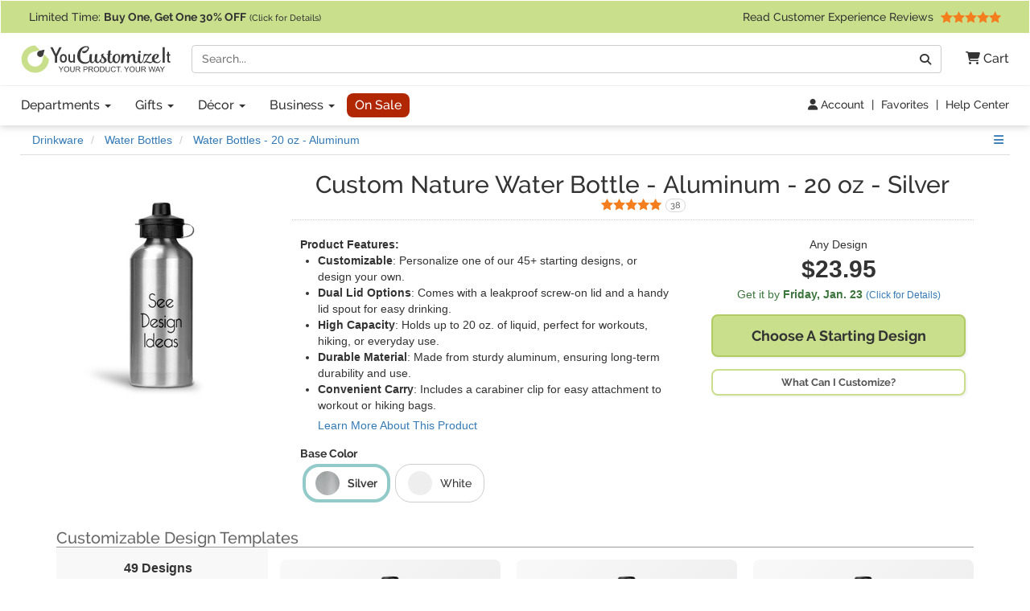

--- FILE ---
content_type: text/html; charset=utf-8
request_url: https://www.youcustomizeit.com/bbp/Water-Bottles-Aluminum-20-oz-Silver/48281?filters=1564
body_size: 13964
content:
<!DOCTYPE html>
<html lang="en">
		<head>
		<title>Nature Water Bottles - Aluminum - 20 oz - Silver | YouCustomizeIt</title>
					<meta name="description" content="Design Your Own Water Bottle or Customize Any of Our 45+ Design Templates to Match Your Unique Style. Personalize for Free! Preview Online!" />
			<meta property="og:description" content="Design Your Own Water Bottle or Customize Any of Our 45+ Design Templates to Match Your Unique Style. Personalize for Free! Preview Online!" />
				<meta name="viewport" content="width=device-width, initial-scale=1" />
<link rel="stylesheet" href="/catalog/bootstrap-3.4.1-fork.css?lm=1745345159" /><link rel="stylesheet" href="https://www.youcustomizeit.com/catalog/main.css?lm=1763161789" /><link rel="stylesheet" href="/css/fontawesome.min.css?lm=1744823922" /><link rel="apple-touch-icon" sizes="180x180" href="https://www.youcustomizeit.com/apple-touch-icon.png">
<link rel="icon" type="image/png" sizes="192x192"  href="https://www.youcustomizeit.com/android-icon-192x192.png">
<link rel="icon" type="image/png" sizes="32x32" href="https://www.youcustomizeit.com/favicon-32x32.png">
<link rel="icon" type="image/png" sizes="16x16" href="https://www.youcustomizeit.com/favicon-16x16.png">
<link rel="manifest" href="https://www.youcustomizeit.com/manifest.json">
<link rel="mask-icon" href="https://www.youcustomizeit.com/safari-pinned-tab.svg" color="#5bbad5">
<script>(function(w,d,u){w.readyQ=[];w.bindReadyQ=[];function p(x,y){if(x=="ready"){w.bindReadyQ.push(y);}else{w.readyQ.push(x);}};var a={ready:p,bind:p};w.$=w.jQuery=function(f){if(f===d||f===u){return a}else{p(f)}}})(window,document)</script>
<script>
(function(w,d,t,r,u){var f,n,i;w[u]=w[u]||[],f=function(){var o={ti:"17000660"};o.q=w[u],w[u]=new UET(o),w[u].push("pageLoad")},n=d.createElement(t),n.src=r,n.async=1,n.onload=n.onreadystatechange=function(){var s=this.readyState;s&&s!=="loaded"&&s!=="complete"||(f(),n.onload=n.onreadystatechange=null)},i=d.getElementsByTagName(t)[0],i.parentNode.insertBefore(n,i)})(window,document,"script","//bat.bing.com/bat.js","uetq");
!function(f,b,e,v,n,t,s){if(f.fbq)return;n=f.fbq=function(){n.callMethod?
n.callMethod.apply(n,arguments):n.queue.push(arguments)};if(!f._fbq)f._fbq=n;
n.push=n;n.loaded=!0;n.version='2.0';n.queue=[];t=b.createElement(e);t.async=!0;
t.src=v;s=b.getElementsByTagName(e)[0];s.parentNode.insertBefore(t,s)}(window,
document,'script','//connect.facebook.net/en_US/fbevents.js');
fbq('init', '1908523986050152');
fbq('track', 'PageView');
</script>
<script>
	window.dataLayer = window.dataLayer || [];
	function gtag(){dataLayer.push(arguments);}
</script>
<script>
gtag('js', new Date());
gtag('config', 'AW-984944075');
gtag('config', 'G-4RCRNGRE4B', {page_location: [location.protocol, '//', location.host, location.pathname].join('')+"", content_group: 'Blank Base Product'});
window.onerror = function(message, source, lineno, colno, error) {
    if (message.indexOf("Script error") == -1){
		var error_data = {
			"error_message": message,
			"error_additional_data": navigator.userAgent
		};
		if (error?.stack) {
			error_data.error_stack = error.stack;
		}
		error_data.error_source = source || "unknown";
		if (lineno != null) {
			error_data.error_source += ":" + lineno;
		}
		gtag("event", "js_error", error_data);
    }
}
window.addEventListener('unhandledrejection', function(event) {
    gtag("event", "js_error", {
        error_message: event.reason?.message || "Unhandled Promise rejection",
        error_stack: event.reason?.stack || "",
        error_additional_data: navigator.userAgent
    });
});
</script>
<!-- GROUP_0 -->
<!-- HEAD -->		<link rel="canonical" href="https://www.youcustomizeit.com/bbp/Water-Bottles-Aluminum-20-oz-Silver/48281" />
				<meta property="fb:app_id" content="1239456689474405" />
		<meta property="og:type" content="product" />
		<meta property="og:url" content="https://www.youcustomizeit.com/bbp/Water-Bottles-Aluminum-20-oz-Silver/48281" />
		<meta property="og:title" content="Nature Water Bottles - Aluminum - 20 oz - Silver" />
					<meta property="og:image" content="https://www.youcustomizeit.com/pthumb/186651.jpg" />
			<meta property="og:image:width" content="1200" />
			<meta property="og:image:height" content="630" />
			<meta property="pinterest:image" content="https://www.youcustomizeit.com/pcollage/186651.jpg" />
				<meta property="product:price:amount" content="23.95" />
		<meta property="product:price:currency" content="USD" />
					<meta name="product:availability" content="instock">
			</head>
			<body itemscope itemtype="https://schema.org/WebPage" class="non-business-hours">
		
<noscript>
	<div class="site-warning">Please enable JavaScript to use our online design customization tool.</div>
</noscript>
<div class="sr-only">If you require assistance with our website, designing a product, or placing an order, you can contact us directly at 281-816-3285 (Monday to Friday 9am to 4pm Central Time)</div>
<nav class="navbar non-checkout">
	<div class="promo-bar">
	<div class="container-wide checkout-hidden"><a class="event" data-event-action="Promo Bar" href="https://www.youcustomizeit.com/?segment_id=8006194">
Limited Time: <b><span class="hidden-xs">Buy One, Get One</span><span class="hidden-sm hidden-md hidden-lg">BOGO</span> 30% OFF</b> <span style="font-size:0.8em">(Click for Details)</span></a> <div class="pull-right hidden-xs hidden-sm">			<a class="event" href="https://www.youcustomizeit.com/reviews" data-event-category="Navbar">Read Customer Experience Reviews				<span class="stars stars-5 small menu-item"></span>			</a>		</div>
	</div>
</div>
	<div class="container-wide">
		<div class="nav-top clearfix">
							<a class="logo" href="https://www.youcustomizeit.com/"><img src="https://www.youcustomizeit.com/common/Logos/YCI/yci-logo-2021.svg" alt="YouCustomizeIt Logo" width="300" height="56" /></a>
				<div class="nav-tools">
					<button class="btn hidden-sm hidden-md hidden-lg" data-toggle="collapse" data-target=".main-nav" aria-expanded="false" aria-controls="main-nav" aria-label="Toggle Navigation"><i class="fa-solid fa-bars"></i></button>
					<button class="btn hidden-sm hidden-md hidden-lg" data-toggle="collapse" data-target="#search-nav" aria-expanded="false" aria-controls="search-nav" aria-label="Toggle Search Bar"><i class="fa-solid fa-magnifying-glass"></i></button>
					<a class="cart-button" href="https://www.youcustomizeit.com/cart" role="button" >
						<i class="fa-solid fa-cart-shopping"></i><span class="hidden-sm hidden-md hidden-lg sr-only">Cart</span><span class="hidden-xs"> Cart</span>					</a>
				</div>
				<div class="search-nav-container">
					<form class="navbar-collapse collapse" role="search" action="https://www.youcustomizeit.com/search" method="get" id="search-nav">
						<div class="input-group">
							<label class="uncss">
								<span class="sr-only">Search</span>
								<input class="form-control" id="q" type="search" name="q" value="" placeholder="Search..." />
							</label>
							<span class="input-group-btn"><button onclick="this.form.submit()" class="btn btn-default" type="button"><i class="fa-solid fa-magnifying-glass"></i><span class="sr-only">Go</span></button></span>
						</div>
					</form>
				</div>
					</div>
	</div>

	<div class="nav-bottom">
		<div class="container-wide">
						<ul class="nav navbar-nav navbar-collapse collapse main-nav event" id="main-nav" data-event-category="Navbar">
																				<li class="dropdown">
							<a class="dropdown-toggle" href="https://www.youcustomizeit.com/bbp/browse" data-toggle="dropdown" role="button" aria-haspopup="true" aria-expanded="false">Departments <span class="caret"></span></a>
							<ul class="dropdown-menu">
																										<li><a href="https://www.youcustomizeit.com/c/Home-Garden/70007">Home + Garden</a></li>
																										<li><a href="https://www.youcustomizeit.com/c/Bar-Wine/70006">Bar + Wine</a></li>
																										<li><a href="https://www.youcustomizeit.com/c/Party-Celebration-Supplies/5503363">Party + Celebration Supplies</a></li>
																										<li><a href="https://www.youcustomizeit.com/c/Luggage-Bags/215926">Luggage + Bags</a></li>
																										<li><a href="https://www.youcustomizeit.com/c/Office-Desk/67730">Office + Desk</a></li>
																										<li><a href="https://www.youcustomizeit.com/c/DIY-Craft-Supplies/67782">DIY + Craft Supplies</a></li>
																										<li><a href="https://www.youcustomizeit.com/c/Drinkware/688409">Drinkware</a></li>
																										<li><a href="https://www.youcustomizeit.com/c/Apparel-Accessories/70031">Apparel + Accessories</a></li>
																										<li><a href="https://www.youcustomizeit.com/c/Car-Automotive/1015">Car + Automotive</a></li>
																										<li><a href="https://www.youcustomizeit.com/c/Sporting-Goods/470">Sporting Goods</a></li>
																										<li><a href="https://www.youcustomizeit.com/c/Pet-Accessories/730238">Pet Accessories</a></li>
																										<li><a href="https://www.youcustomizeit.com/c/Baby-Kids/1016">Baby + Kids</a></li>
																<li class="hidden-sm hidden-md hidden-lg"><a href="https://www.youcustomizeit.com/bbp/browse#departments">... See All Departments</a></li>
							</ul>
						</li>
					
																				<li class="dropdown">
							<a class="dropdown-toggle" href="https://www.youcustomizeit.com/c/Gifts/1057569" data-toggle="dropdown" role="button" aria-haspopup="true" aria-expanded="false">Gifts <span class="caret"></span></a>
							<ul class="dropdown-menu">
																										<li><a href="https://www.youcustomizeit.com/c/Gifts-For-Him/1162823">For Him</a></li>
																										<li><a href="https://www.youcustomizeit.com/c/Gifts-For-Her/1162822">For Her</a></li>
																										<li><a href="https://www.youcustomizeit.com/c/Gifts-for-Teens/1277438">For Teens</a></li>
																										<li><a href="https://www.youcustomizeit.com/c/Gifts-for-Kids/1138639">For Kids</a></li>
																										<li><a href="https://www.youcustomizeit.com/c/Gifts-for-Baby/1277435">For Baby</a></li>
																										<li><a href="https://www.youcustomizeit.com/c/Gifts-for-Pets-Pet-Lovers/1277439">For Pets &amp; Pet Lovers</a></li>
																										<li><a href="https://www.youcustomizeit.com/c/Gifts-for-Professionals/603250">For Professionals</a></li>
																										<li><a href="https://www.youcustomizeit.com/c/Gifts-By-Holidays-Occasions/603253">Holidays &amp; Occasions</a></li>
																<li class="hidden-sm hidden-md hidden-lg"><a href="https://www.youcustomizeit.com/c/Gifts/1057569">... See All Gifts</a></li>
							</ul>
						</li>
					
																				<li class="dropdown">
							<a class="dropdown-toggle" href="https://www.youcustomizeit.com/c/Decor/4958166" data-toggle="dropdown" role="button" aria-haspopup="true" aria-expanded="false">Décor <span class="caret"></span></a>
							<ul class="dropdown-menu">
																										<li><a href="https://www.youcustomizeit.com/c/Home-Wall-Decor/2574731">Home + Wall Decor</a></li>
																										<li><a href="https://www.youcustomizeit.com/c/Linens-Bedding/1014">Linens + Bedding</a></li>
																										<li><a href="https://www.youcustomizeit.com/c/Bathroom-Accessories/1013">Bathroom Accessories</a></li>
																										<li><a href="https://www.youcustomizeit.com/c/Kitchen-Dining/1012">Kitchen + Dining</a></li>
																										<li><a href="https://www.youcustomizeit.com/c/Garden-Outdoor/2609894">Garden + Outdoor</a></li>
																										<li><a href="https://www.youcustomizeit.com/c/Decor-By-Holidays-Occasions/4995433">By Holidays + Occasions</a></li>
																<li class="hidden-sm hidden-md hidden-lg"><a href="https://www.youcustomizeit.com/c/Decor/4958166">... See All Décor</a></li>
							</ul>
						</li>
					
																				<li class="dropdown">
							<a class="dropdown-toggle" href="https://www.youcustomizeit.com/c/For-Business/3588034" data-toggle="dropdown" role="button" aria-haspopup="true" aria-expanded="false">Business <span class="caret"></span></a>
							<ul class="dropdown-menu">
																										<li><a href="https://www.youcustomizeit.com/c/Gifts-for-Employees/3588036">Gifts for Employees</a></li>
																										<li><a href="https://www.youcustomizeit.com/c/Gifts-for-Clients/3588037">Gifts for Clients</a></li>
																										<li><a href="https://www.youcustomizeit.com/c/Logo-Apparel-Accessories/3642978">Apparel &amp; Accessories</a></li>
																										<li><a href="https://www.youcustomizeit.com/c/Logo-Car-Accessories/3588041">Car Accessories</a></li>
																										<li><a href="https://www.youcustomizeit.com/c/Business-Stationery/3643045">Business Stationery</a></li>
																										<li><a href="https://www.youcustomizeit.com/c/Logo-Office-Supplies/3588038">Logo Office Supplies</a></li>
																										<li><a href="https://www.youcustomizeit.com/c/Customized-Promotional-Products/3642972">Promotional Products</a></li>
																										<li><a href="https://www.youcustomizeit.com/c/Signage-for-Your-Business/3642984">Business Signage</a></li>
																										<li><a href="https://www.youcustomizeit.com/c/Trade-Show-Display-Accessories/3641708">Trade Show Display + Accessories</a></li>
																										<li><a class="btn-like" href="https://www.youcustomizeit.com/i/Bulk-Orders-For-Teams-Groups-Businesses/2450478">Bulk Orders</a></li>
																<li class="hidden-sm hidden-md hidden-lg"><a href="https://www.youcustomizeit.com/c/For-Business/3588034">... See All Business</a></li>
							</ul>
						</li>
					
																				<li>
							<a class="sale-cat special" href="https://www.youcustomizeit.com/c/Sale/2686965">On Sale</a>
						</li>
					
								<li class="top-bar-overflow hidden visible-xs">
					<a href="https://www.youcustomizeit.com/reviews" ><span class="stars stars-5 small menu-item"></span><br/> Read Customer Experience Reviews</a>
				</li>
			</ul>
					</div>
	</div>

<div class="tools-bar event" data-event-category="Navbar">
	<div class="container-wide">
				<a href="/profile" data-event-label="Account"><i class="fa-solid fa-user"></i> Account</a> <span class="spacer">|</span>
					<a href="/favorites">Favorites</a> <span class="spacer">|</span>
			<a href="https://www.youcustomizeit.com/i/Help-FAQs/1520580">Help Center</a>
			</div>
</div>

	</nav>
		<div id="page" class="using-filters">
							<div class="breadcrumbs container-wide">
					<ul class="breadcrumb event" itemprop="breadcrumb" itemscope itemtype="https://schema.org/BreadcrumbList" data-event-category="Breadcrumb">
												<li itemprop="itemListElement" itemscope itemtype="https://schema.org/ListItem">
						<a href="/c/Drinkware/688409" itemprop="item">
							<span itemprop="name">Drinkware</span>
						</a>
						<meta itemprop="position" content="1" />
					</li>
																<li itemprop="itemListElement" itemscope itemtype="https://schema.org/ListItem">
						<a href="/c/Water-Bottles/1738859" itemprop="item">
							<span itemprop="name">Water Bottles</span>
						</a>
						<meta itemprop="position" content="2" />
					</li>
																<li itemprop="itemListElement" itemscope itemtype="https://schema.org/ListItem">
						<a href="/bbp/Water-Bottles-20-oz-Aluminum/4011347" itemprop="item">
							<span itemprop="name">Water Bottles - 20 oz - Aluminum</span>
						</a>
						<meta itemprop="position" content="3" />
					</li>
									</ul>
							<ul class="breadcrumb event" itemprop="breadcrumb" itemscope itemtype="https://schema.org/BreadcrumbList" data-event-category="Breadcrumb">
												<li itemprop="itemListElement" itemscope itemtype="https://schema.org/ListItem">
						<a href="/c/Sporting-Goods/470" itemprop="item">
							<span itemprop="name">Sporting Goods</span>
						</a>
						<meta itemprop="position" content="1" />
					</li>
																<li itemprop="itemListElement" itemscope itemtype="https://schema.org/ListItem">
						<a href="/c/Water-Bottles/1738859" itemprop="item">
							<span itemprop="name">Water Bottles</span>
						</a>
						<meta itemprop="position" content="2" />
					</li>
																<li itemprop="itemListElement" itemscope itemtype="https://schema.org/ListItem">
						<a href="/bbp/Water-Bottles-20-oz-Aluminum/4011347" itemprop="item">
							<span itemprop="name">Water Bottles - 20 oz - Aluminum</span>
						</a>
						<meta itemprop="position" content="3" />
					</li>
									</ul>
				</div>
						<div itemscope itemtype="https://schema.org/Product">
				<div itemprop="brand" itemtype="https://schema.org/Brand" itemscope>
			      <meta itemprop="name" content="YouCustomizeIt" />
			    </div>
									<meta itemprop="productID" content="186651" />
													<meta itemprop="sku" content="mi-bottle-alum+965833" />
					<meta itemprop="mpn" content="mi-bottle-alum+965833" />
								<meta itemprop="itemCondition" itemscope itemtype="https://schema.org/OfferItemCondition" content="https://schema.org/NewCondition" />

									<div class="container">
						<div class="row">
							<div class="col-md-3 bar-style-sm" style="text-align:center;">
								<a href="#products" tabindex="-1" class="scroller"><img src="https://www.youcustomizeit.com/common/BBP/Water-Bottles-Aluminum-20-oz-Silver_250x250.jpg" alt="Water Bottle - Aluminum - 20 oz - Silver" width="250" height="250" style="border-radius:8px;" /></a>
							</div>
							<div class="col-md-9">
								<div class="title-box" style="text-align:center;">
									<h1><span class="line">Custom Nature Water Bottle</span> - <span class="line">Aluminum</span> - <span class="line">20 oz</span> - <span class="line">Silver</span></h1>

																			<div class="rating" style="display:inline">
											<a href="#reviews" class="scroller" data-event-label="See Reviews" itemprop="aggregateRating" itemscope itemtype="https://schema.org/AggregateRating">
												<span class="stars small stars-5 stars10-10"><span class="sr-only"><span itemprop="ratingValue">4.8</span> Stars</span> <span itemprop="reviewCount">38</span> <span class="sr-only">Reviews</span></span>
											</a>
										</div>
																	</div>

								<meta itemprop="name" content="Design Your Own Water Bottle - Aluminum - 20 oz - Silver" >
																	<meta itemprop="image" content="https://www.youcustomizeit.com/common/MAKE/965833/Design-Your-Own-Aluminum-Water-Bottle-2.jpg?lm=1759504473" />
																
								<div class="row">
									<div class="col-sm-7">
										<div style="padding:10px;">
											<b>Product Features:</b>
											<ul style="padding-left:22px;" itemprop="positiveNotes" itemscope itemtype="https://schema.org/ItemList">
																									<li itemprop="itemListElement"><b>Customizable</b>: Personalize one of our 45+ starting designs, or design your own.</li>
																									<li itemprop="itemListElement"><b>Dual Lid Options</b>: Comes with a leakproof screw-on lid and a handy lid spout for easy drinking.</li>
																									<li itemprop="itemListElement"><b>High Capacity</b>: Holds up to 20 oz. of liquid, perfect for workouts, hiking, or everyday use.</li>
																									<li itemprop="itemListElement"><b>Durable Material</b>: Made from sturdy aluminum, ensuring long-term durability and use.</li>
																									<li itemprop="itemListElement"><b>Convenient Carry</b>: Includes a carabiner clip for easy attachment to workout or hiking bags.</li>
																								<li class="learn-more"><a href="#description" class="scroller">Learn More About This Product</a></li>
											</ul>
											
											
												<div class="option-container" id="options" style="margin:0px">
																																										<b class="option-group">Base Color</b>
																														<ul class="options swatches-wide">
																																	<li class="active ">
																		<a href="/bbp/Water-Bottles-Aluminum-20-oz-Silver/48281?filters=1564">	
																																							<img src="https://www.youcustomizeit.com/common/images/202305/18/silver_50x50.png" width="50" height="50" alt="Silver Swatch" /><span class="prompt">Silver</span>																																					</a>
																	</li>
																																	<li class="">
																		<a href="/bbp/Water-Bottles-Aluminum-20-oz-White/4011310?filters=1564">	
																																							<img src="https://www.youcustomizeit.com/util/swatch.php?hex=EEE&w=50" width="50" height="50" alt="White Swatch" /><span class="prompt">White</span>																																					</a>
																	</li>
																															</ul>
																																							</div>
																					</div>
									</div>
									<div class="col-sm-5">
										<div style="padding:10px;">
											<div style="text-align:center;margin-bottom:15px;">
												Any Design
																								<div style="font-size:30px;font-weight:bold;">
													<div itemprop="offers" itemscope itemtype="https://schema.org/Offer" style="display:inline">
																																																									<span class="price" >$23.95</span>
																																										
																																										<link itemprop="url" href="https://www.youcustomizeit.com/bbp/Water-Bottles-Aluminum-20-oz-Silver/48281" />
														
																													<meta itemprop="price" content="23.95" />
															<meta itemprop="priceCurrency" content="USD" />
																																										
																													<link itemprop="availability" href="https://schema.org/InStock" />
																												<div itemprop="hasMerchantReturnPolicy" itemscope itemtype="https://schema.org/MerchantReturnPolicy">
															<meta itemprop="applicableCountry" content="US" />
															<meta itemprop="returnPolicyCountry" content="US" />
															<meta itemprop="returnPolicyCategory" content="https://schema.org/MerchantReturnFiniteReturnWindow" />
															<meta itemprop="merchantReturnDays" content="30" />
															<link itemprop="merchantReturnLink" href="https://www.youcustomizeit.com/returns" />
															<meta itemprop="returnMethod" content="https://schema.org/ReturnByMail" />
															<meta itemprop="itemDefectReturnFees" content="https://schema.org/FreeReturn" />
															<meta itemprop="customerRemorseReturnFees" content="https://schema.org/ReturnFeesCustomerResponsibility" />
															<meta itemprop="returnFees" content="https://schema.org/FreeReturn" />
														</div>
																													<div itemprop="shippingDetails" itemtype="https://schema.org/OfferShippingDetails" itemscope>
																<div itemprop="shippingRate" itemtype="https://schema.org/MonetaryAmount" itemscope>
																	<meta itemprop="value" content="4.95" />
																	<meta itemprop="currency" content="USD" />
																</div>
																<div itemprop="shippingDestination" itemtype="https://schema.org/DefinedRegion" itemscope>
																	<meta itemprop="addressCountry" content="US" />
																</div>
																																<div itemprop="deliveryTime" itemtype="https://schema.org/ShippingDeliveryTime" itemscope>
																	<div itemprop="handlingTime" itemtype="https://schema.org/QuantitativeValue" itemscope>
																		<meta itemprop="minValue" content="3" />
																		<meta itemprop="maxValue" content="4" />
																		<meta itemprop="unitCode" content="DAY" />
																	</div>
																	<div itemprop="transitTime" itemtype="https://schema.org/QuantitativeValue" itemscope>
																		<meta itemprop="minValue" content="1" />
																		<meta itemprop="maxValue" content="5" />
																		<meta itemprop="unitCode" content="DAY" />
																	</div>
																</div>
															</div>
																											</div>
												</div>
												<div class="ship-time">
																											<div title="Calculate Shipping" class="text-success ship-calc" data-product-id="186651">
															Get it by <b><span class="hidden-xs">Friday, </span>Jan. 23</b> 
																															<a href="#" style="font-size:12px;white-space: nowrap;">(Click for Details)</a>
																													</div>
																																							</div>
																																					<a href="#products" class="scroller btn cta btn-block"><span class="line">Choose A</span> <span class="line">Starting Design</span></a>
													<a class="btn btn-block secondary cta fancybox-popup btn-xs" target="_blank" href="https://www.youcustomizeit.com/i/What-Can-I-Customize/4706631">What Can I Customize?</a>
																							</div>
										</div>
									</div>
								</div>
							</div>
						</div>
					</div>
					<div data-section="products">
																		    <div class="container category-items">
    
            
                <div class="sort-bar">
            <h2 id="products" class="products-title">
                Customizable Design Templates                                            </h2>
        </div>
        
            <div class="row with-filter-column">
        <div class="col-md-3">
                    <div class="refinements with-active-filters">
                        <div class="results-count">
                49 Designs                <a class="hidden visible-xs visible-sm show-filters" ><i class="fa-solid fa-sliders"></i> Filter / Sort</a>
            </div>
            <div class="refinement-sort">
                                                        <select class="sort form-control" name="sort" data-clear-param="limit" data-hash="products" aria-label="Sort Products">
                                                    <option value="none">Sort: Featured</option>
                                                    <option value="popular">Sort: Most Popular</option>
                                                    <option value="newest">Sort: Newest</option>
                                            </select>
                            </div>
                            <div class="refinement-search">
                    <label class="uncss">
                        <span class="sr-only">Filter Results</span>
                        <input
                            type="search"
                            id="filter-search"
                            class="form-control"
                                                            placeholder="Search Filters&hellip;"
                                                        data-filter="48281,1564"
                            data-section="products"
                                                                                />
                    </label>
                </div>
                                        <div class="active-filters">
                                                                                            <a class="active-filter" href="https://www.youcustomizeit.com/bbp/Water-Bottles-Aluminum-20-oz-Silver/48281">
                            <span class="sr-only">Clear</span>
                            Nature                            Designs                            <span class="sr-only">Filter</span>
                            <i class="fa-solid fa-xmark"></i>
                        </a>
                                                            <a class="clear-all" href="https://www.youcustomizeit.com/bbp/Water-Bottles-Aluminum-20-oz-Silver/48281">
                        Clear <span class="sr-only">All</span> Filters
                    </a>
                </div>
                                                                                                                <div data-refinement-id="1564" class="refinement-block ">
                        <a class="refinement-title">
                            Nature Type                        </a>
                                                <ul>
                                                    </ul>
                                                <img src="/catalog/loading.gif" alt="Loading..." class="loading" />
                    </div>
                                                                            <div data-refinement-id="s776" class="refinement-block ">
                        <a class="refinement-title">
                            Design Gender                        </a>
                                                <ul>
                                                    </ul>
                                                <img src="/catalog/loading.gif" alt="Loading..." class="loading" />
                    </div>
                                                                            <div data-refinement-id="s409" class="refinement-block ">
                        <a class="refinement-title">
                            Design Audience                        </a>
                                                <ul>
                                                    </ul>
                                                <img src="/catalog/loading.gif" alt="Loading..." class="loading" />
                    </div>
                                                                            <div data-refinement-id="1103158" class="refinement-block ">
                        <a class="refinement-title">
                            Design Styles                        </a>
                                                <ul>
                                                    </ul>
                                                <img src="/catalog/loading.gif" alt="Loading..." class="loading" />
                    </div>
                                                                            <div data-refinement-id="s1" class="refinement-block ">
                        <a class="refinement-title">
                            Color                        </a>
                                                <ul>
                                                    </ul>
                                                <img src="/catalog/loading.gif" alt="Loading..." class="loading" />
                    </div>
                                                                            <div data-refinement-id="2643626" class="refinement-block collapsed">
                        <a class="refinement-title">
                            Holiday + Occasion                        </a>
                                                <ul>
                                                    </ul>
                                                <img src="/catalog/loading.gif" alt="Loading..." class="loading" />
                    </div>
                                                                            <div data-refinement-id="3811038" class="refinement-block collapsed">
                        <a class="refinement-title">
                            Sports + Activities                        </a>
                                                <ul>
                                                    </ul>
                                                <img src="/catalog/loading.gif" alt="Loading..." class="loading" />
                    </div>
                                                                            <div data-refinement-id="2643717" class="refinement-block collapsed">
                        <a class="refinement-title">
                            Professions                        </a>
                                                <ul>
                                                    </ul>
                                                <img src="/catalog/loading.gif" alt="Loading..." class="loading" />
                    </div>
                                                                            <div data-refinement-id="575043" class="refinement-block collapsed">
                        <a class="refinement-title">
                            Patterns                        </a>
                                                <ul>
                                                    </ul>
                                                <img src="/catalog/loading.gif" alt="Loading..." class="loading" />
                    </div>
                                                                            <div data-refinement-id="441" class="refinement-block collapsed">
                        <a class="refinement-title">
                            Animals                        </a>
                                                <ul>
                                                    </ul>
                                                <img src="/catalog/loading.gif" alt="Loading..." class="loading" />
                    </div>
                                                        </div>
                </div>
        <div class="col-md-9">
    
    <div class="catalog-item-grid">
                                                                                    
                        
                                    <a class="catalog-item" href="/p/Race-Car-Water-Bottle-Aluminum-20-oz-Personalized/20013">
                                <div class="image">
                                        <img src="https://www.youcustomizeit.com/common/MAKE/45863/Race-Car-Aluminum-Water-Bottle-2_250x250.jpg?lm=1666159246" alt="Race Car Water Bottle - Aluminum - 20 oz (Personalized)" width="250" height="250" loading="lazy" />
                                    </div>
                <div class="caption">
                    <span class="name">
                                                    <span style="display:block;font-size:0.8em">Customize It With</span>
                            <span>Race Car Design</span>
                                            </span>
                                                                            </div>
            </a>
                                                                                
                        
                                    <a class="catalog-item" href="/p/Lumberjack-Plaid-Water-Bottle-Aluminum-20-oz-Personalized/216775">
                                <div class="image">
                                        <img src="https://www.youcustomizeit.com/common/MAKE/1161446/Lumberjack-Plaid-Aluminum-Water-Bottle-2_250x250.jpg?lm=1666158227" alt="Lumberjack Plaid Water Bottle - Aluminum - 20 oz (Personalized)" width="250" height="250" loading="lazy" />
                                    </div>
                <div class="caption">
                    <span class="name">
                                                    <span style="display:block;font-size:0.8em">Customize It With</span>
                            <span>Lumberjack Plaid Design</span>
                                            </span>
                                                                            </div>
            </a>
                                                                                
                        
                                    <a class="catalog-item" href="/p/Yoga-Tree-Water-Bottle-Aluminum-20-oz-Personalized/97446">
                                <div class="image">
                                        <img src="https://www.youcustomizeit.com/common/MAKE/284724/Yoga-Tree-Aluminum-Water-Bottle-2_250x250.jpg?lm=1666159738" alt="Yoga Tree Water Bottle - Aluminum - 20 oz (Personalized)" width="250" height="250" loading="lazy" />
                                    </div>
                <div class="caption">
                    <span class="name">
                                                    <span style="display:block;font-size:0.8em">Customize It With</span>
                            <span>Yoga Tree Design</span>
                                            </span>
                                                                            </div>
            </a>
                                                                                
                        
                                    <a class="catalog-item" href="/p/Airplane-Pilot-Water-Bottle-Aluminum-20-oz-Personalized/22262">
                                <div class="image">
                                        <img src="https://www.youcustomizeit.com/common/MAKE/51795/Airplane-Pilot-Aluminum-Water-Bottle-2_250x250.jpg?lm=1666158184" alt="Airplane &amp; Pilot Water Bottle - Aluminum - 20 oz (Personalized)" width="250" height="250" loading="lazy" />
                                    </div>
                <div class="caption">
                    <span class="name">
                                                    <span style="display:block;font-size:0.8em">Customize It With</span>
                            <span>Airplane &amp; Pilot Design</span>
                                            </span>
                                                                            </div>
            </a>
                                                                                
                        
                                    <a class="catalog-item" href="/p/Fox-Trail-Floral-Water-Bottle-Aluminum-20-oz-Personalized/77391">
                                <div class="image">
                                        <img src="https://www.youcustomizeit.com/common/MAKE/200499/Fox-Trail-Floral-Aluminum-Water-Bottle-2_250x250.jpg?lm=1666159810" alt="Fox Trail Floral Water Bottle - Aluminum - 20 oz (Personalized)" width="250" height="250" loading="lazy" />
                                    </div>
                <div class="caption">
                    <span class="name">
                                                    <span style="display:block;font-size:0.8em">Customize It With</span>
                            <span>Fox Trail Floral Design</span>
                                            </span>
                                                                            </div>
            </a>
                                                                                
                        
                                    <a class="catalog-item" href="/p/Helicopter-Water-Bottle-Aluminum-20-oz-Personalized/20039">
                                <div class="image">
                                        <img src="https://www.youcustomizeit.com/common/MAKE/45862/Helicopter-Aluminum-Water-Bottle-2_250x250.jpg?lm=1666159230" alt="Helicopter Water Bottle - Aluminum - 20 oz (Personalized)" width="250" height="250" loading="lazy" />
                                    </div>
                <div class="caption">
                    <span class="name">
                                                    <span style="display:block;font-size:0.8em">Customize It With</span>
                            <span>Helicopter Design</span>
                                            </span>
                                                                            </div>
            </a>
                                                                                
                        
                                    <a class="catalog-item" href="/p/Cabin-Water-Bottle-Aluminum-20-oz-Personalized/177904">
                                <div class="image">
                                        <img src="https://www.youcustomizeit.com/common/MAKE/1023589/Cabin-Aluminum-Water-Bottle-2_250x250.jpg?lm=1666158925" alt="Cabin Water Bottle - Aluminum - 20 oz (Personalized)" width="250" height="250" loading="lazy" />
                                    </div>
                <div class="caption">
                    <span class="name">
                                                    <span style="display:block;font-size:0.8em">Customize It With</span>
                            <span>Cabin Design</span>
                                            </span>
                                                                            </div>
            </a>
                                                                                
                        
                                    <a class="catalog-item" href="/p/Girl-Flying-on-a-Dragon-Water-Bottle-Aluminum-20-oz-Personalized/100507">
                                <div class="image">
                                        <img src="https://www.youcustomizeit.com/common/MAKE/203844/Girl-Flying-on-a-Dragon-Aluminum-Water-Bottle-2_250x250.jpg?lm=1666159248" alt="Girl Flying on a Dragon Water Bottle - Aluminum - 20 oz (Personalized)" width="250" height="250" loading="lazy" />
                                    </div>
                <div class="caption">
                    <span class="name">
                                                    <span style="display:block;font-size:0.8em">Customize It With</span>
                            <span>Girl Flying on a Dragon Design</span>
                                            </span>
                                                                            </div>
            </a>
                                                                                
                        
                                    <a class="catalog-item" href="/p/Birds-Butterflies-Water-Bottle-Aluminum-20-oz-Personalized/46835">
                                <div class="image">
                                        <img src="https://www.youcustomizeit.com/common/MAKE/203640/Birds-Butterflies-Aluminum-Water-Bottle-2_250x250.jpg?lm=1666159850" alt="Birds &amp; Butterflies Water Bottle - Aluminum - 20 oz (Personalized)" width="250" height="250" loading="lazy" />
                                    </div>
                <div class="caption">
                    <span class="name">
                                                    <span style="display:block;font-size:0.8em">Customize It With</span>
                            <span>Birds &amp; Butterflies Design</span>
                                            </span>
                                                                            </div>
            </a>
                                                                                
                        
                                    <a class="catalog-item" href="/p/Preppy-Water-Bottle-Aluminum-20-oz-Personalized/198541">
                                <div class="image">
                                        <img src="https://www.youcustomizeit.com/common/MAKE/1107405/Preppy-Aluminum-Water-Bottle-2_250x250.jpg?lm=1666159110" alt="Preppy Water Bottle - Aluminum - 20 oz (Personalized)" width="250" height="250" loading="lazy" />
                                    </div>
                <div class="caption">
                    <span class="name">
                                                    <span style="display:block;font-size:0.8em">Customize It With</span>
                            <span>Preppy Design</span>
                                            </span>
                                                                            </div>
            </a>
                                                                                
                        
                                    <a class="catalog-item" href="/p/Airplane-Water-Bottle-Aluminum-20-oz-Personalized/19146">
                                <div class="image">
                                        <img src="https://www.youcustomizeit.com/common/MAKE/44299/Airplane-Aluminum-Water-Bottle-2_250x250.jpg?lm=1666199127" alt="Airplane Water Bottle - Aluminum - 20 oz (Personalized)" width="250" height="250" loading="lazy" />
                                    </div>
                <div class="caption">
                    <span class="name">
                                                    <span style="display:block;font-size:0.8em">Customize It With</span>
                            <span>Airplane Design</span>
                                            </span>
                                                                            </div>
            </a>
                                                                                
                        
                                    <a class="catalog-item" href="/p/Halloween-Night-Water-Bottle-Aluminum-20-oz-Personalized/65910">
                                <div class="image">
                                        <img src="https://www.youcustomizeit.com/common/MAKE/285645/Halloween-Night-Aluminum-Water-Bottle-2_250x250.jpg?lm=1666158940" alt="Halloween Night Water Bottle - Aluminum - 20 oz (Personalized)" width="250" height="250" loading="lazy" />
                                    </div>
                <div class="caption">
                    <span class="name">
                                                    <span style="display:block;font-size:0.8em">Customize It With</span>
                            <span>Halloween Night Design</span>
                                            </span>
                                                                            </div>
            </a>
                                                                                
                        
                                    <a class="catalog-item" href="/p/Thanksgiving-Water-Bottle-Aluminum-20-oz-Personalized/108287">
                                <div class="image">
                                        <img src="https://www.youcustomizeit.com/common/MAKE/512749/Thanksgiving-Aluminum-Water-Bottle-2_250x250.jpg?lm=1666158669" alt="Thanksgiving Water Bottle - Aluminum - 20 oz (Personalized)" width="250" height="250" loading="lazy" />
                                    </div>
                <div class="caption">
                    <span class="name">
                                                    <span style="display:block;font-size:0.8em">Customize It With</span>
                            <span>Thanksgiving Design</span>
                                            </span>
                                                                            </div>
            </a>
                                                                                
                        
                                    <a class="catalog-item" href="/p/Toucans-Water-Bottle-Aluminum-20-oz-Personalized/94544">
                                <div class="image">
                                        <img src="https://www.youcustomizeit.com/common/MAKE/200729/Toucans-Aluminum-Water-Bottle-2_250x250.jpg?lm=1666158019" alt="Toucans Water Bottle - Aluminum - 20 oz (Personalized)" width="250" height="250" loading="lazy" />
                                    </div>
                <div class="caption">
                    <span class="name">
                                                    <span style="display:block;font-size:0.8em">Customize It With</span>
                            <span>Toucans Design</span>
                                            </span>
                                                                            </div>
            </a>
                                                                                
                        
                                    <a class="catalog-item" href="/p/Airplane-Theme-Water-Bottle-Aluminum-20-oz-Personalized/22126">
                                <div class="image">
                                        <img src="https://www.youcustomizeit.com/common/MAKE/51793/Airplane-Theme-Aluminum-Water-Bottle-2_250x250.jpg?lm=1666159179" alt="Airplane Theme Water Bottle - Aluminum - 20 oz (Personalized)" width="250" height="250" loading="lazy" />
                                    </div>
                <div class="caption">
                    <span class="name">
                                                    <span style="display:block;font-size:0.8em">Customize It With</span>
                            <span>Airplane Theme Design</span>
                                            </span>
                                                                            </div>
            </a>
                                                                                
                        
                                    <a class="catalog-item" href="/p/Pink-Flamingo-Water-Bottle-Aluminum-20-oz-Personalized/67594">
                                <div class="image">
                                        <img src="https://www.youcustomizeit.com/common/MAKE/200569/Pink-Flamingo-Aluminum-Water-Bottle-2_250x250.jpg?lm=1666159246" alt="Pink Flamingo Water Bottle - Aluminum - 20 oz (Personalized)" width="250" height="250" loading="lazy" />
                                    </div>
                <div class="caption">
                    <span class="name">
                                                    <span style="display:block;font-size:0.8em">Customize It With</span>
                            <span>Pink Flamingo Design</span>
                                            </span>
                                                                            </div>
            </a>
                                                                                
                        
                                    <a class="catalog-item" href="/p/Hawaiian-Masks-Water-Bottle-Aluminum-20-oz-Personalized/67596">
                                <div class="image">
                                        <img src="https://www.youcustomizeit.com/common/MAKE/200728/Hawaiian-Masks-Aluminum-Water-Bottle-2_250x250.jpg?lm=1666159668" alt="Hawaiian Masks Water Bottle - Aluminum - 20 oz (Personalized)" width="250" height="250" loading="lazy" />
                                    </div>
                <div class="caption">
                    <span class="name">
                                                    <span style="display:block;font-size:0.8em">Customize It With</span>
                            <span>Hawaiian Masks Design</span>
                                            </span>
                                                                            </div>
            </a>
                                                                                
                        
                                    <a class="catalog-item" href="/p/Airplane-Girl-Pilot-Water-Bottle-Aluminum-20-oz-Personalized/22317">
                                <div class="image">
                                        <img src="https://www.youcustomizeit.com/common/MAKE/51808/Airplane-Girl-Pilot-Aluminum-Water-Bottle-2_250x250.jpg?lm=1666158321" alt="Airplane &amp; Girl Pilot Water Bottle - Aluminum - 20 oz (Personalized)" width="250" height="250" loading="lazy" />
                                    </div>
                <div class="caption">
                    <span class="name">
                                                    <span style="display:block;font-size:0.8em">Customize It With</span>
                            <span>Airplane &amp; Girl Pilot Design</span>
                                            </span>
                                                                            </div>
            </a>
                                                                                
                        
                                    <a class="catalog-item" href="/p/Halloween-Water-Bottle-Aluminum-20-oz-Personalized/65907">
                                <div class="image">
                                        <img src="https://www.youcustomizeit.com/common/MAKE/276281/Halloween-Aluminum-Water-Bottle-2_250x250.jpg?lm=1666159681" alt="Halloween Water Bottle - Aluminum - 20 oz (Personalized)" width="250" height="250" loading="lazy" />
                                    </div>
                <div class="caption">
                    <span class="name">
                                                    <span style="display:block;font-size:0.8em">Customize It With</span>
                            <span>Halloween Design</span>
                                            </span>
                                                                            </div>
            </a>
                                                                                
                        
                                    <a class="catalog-item" href="/p/Flying-a-Dragon-Water-Bottle-Aluminum-20-oz-Personalized/100305">
                                <div class="image">
                                        <img src="https://www.youcustomizeit.com/common/MAKE/203846/Flying-a-Dragon-Aluminum-Water-Bottle-2_250x250.jpg?lm=1666159172" alt="Flying a Dragon Water Bottle - Aluminum - 20 oz (Personalized)" width="250" height="250" loading="lazy" />
                                    </div>
                <div class="caption">
                    <span class="name">
                                                    <span style="display:block;font-size:0.8em">Customize It With</span>
                            <span>Flying a Dragon Design</span>
                                            </span>
                                                                            </div>
            </a>
                                                                                
                        
                                    <a class="catalog-item" href="/p/African-Lions-Elephants-Water-Bottle-Aluminum-20-oz-Personalized/106108">
                                <div class="image">
                                        <img src="https://www.youcustomizeit.com/common/MAKE/249016/African-Lions-Elephants-Aluminum-Water-Bottle-2_250x250.jpg?lm=1666159110" alt="African Lions &amp; Elephants Water Bottle - Aluminum - 20 oz (Personalized)" width="250" height="250" loading="lazy" />
                                    </div>
                <div class="caption">
                    <span class="name">
                                                    <span style="display:block;font-size:0.8em">Customize It With</span>
                            <span>African Lions &amp; Elephants Design</span>
                                            </span>
                                                                            </div>
            </a>
                                                                                
                        
                                    <a class="catalog-item" href="/p/Palm-Trees-Water-Bottle-Aluminum-20-oz-Personalized/95312">
                                <div class="image">
                                        <img src="https://www.youcustomizeit.com/common/MAKE/200794/Palm-Trees-Aluminum-Water-Bottle-2_250x250.jpg?lm=1666158098" alt="Palm Trees Water Bottle - Aluminum - 20 oz (Personalized)" width="250" height="250" loading="lazy" />
                                    </div>
                <div class="caption">
                    <span class="name">
                                                    <span style="display:block;font-size:0.8em">Customize It With</span>
                            <span>Palm Trees Design</span>
                                            </span>
                                                                            </div>
            </a>
                                                                                
                        
                                    <a class="catalog-item" href="/p/Fall-Leaves-Water-Bottle-Aluminum-20-oz/111609">
                                <div class="image">
                                        <img src="https://www.youcustomizeit.com/common/MAKE/513912/Fall-Leaves-Aluminum-Water-Bottle-2_250x250.jpg?lm=1666158754" alt="Fall Leaves Water Bottle - Aluminum - 20 oz" width="250" height="250" loading="lazy" />
                                    </div>
                <div class="caption">
                    <span class="name">
                                                    <span style="display:block;font-size:0.8em">Customize It With</span>
                            <span>Fall Leaves Design</span>
                                            </span>
                                                                            </div>
            </a>
                                                                                
                        
                                    <a class="catalog-item" href="/p/Blue-Parrot-Water-Bottle-Aluminum-20-oz-Personalized/67597">
                                <div class="image">
                                        <img src="https://www.youcustomizeit.com/common/MAKE/200625/Blue-Parrot-Aluminum-Water-Bottle-2_250x250.jpg?lm=1666158102" alt="Blue Parrot Water Bottle - Aluminum - 20 oz (Personalized)" width="250" height="250" loading="lazy" />
                                    </div>
                <div class="caption">
                    <span class="name">
                                                    <span style="display:block;font-size:0.8em">Customize It With</span>
                            <span>Blue Parrot Design</span>
                                            </span>
                                                                            </div>
            </a>
                                                                    
                    <div class="load-more-bar">
                <a class="loadMore btn cta secondary" href="https://www.youcustomizeit.com/bbp/Water-Bottles-Aluminum-20-oz-Silver/48281?filters=1564&offset=24">
                    <img src="https://www.youcustomizeit.com/js/ajax-loader.gif" alt="Loading..." width="16" height="16" />
                                            Load More Designs
                                    </a>
            </div>
                                        <div class="extra-help-options">
                Couldn't find what you were looking for?<br/>
                                    <a class="btn btn-xs secondary btn-xs-block accent cta go-to-filters" href="#">Filter Results</a> 
                                                <a class="btn btn-xs secondary btn-xs-block accent cta" target="_blank" href="https://www.youcustomizeit.com/i/Help-FAQs/1520580">Contact Us</a>
                <a class="btn btn-xs secondary btn-xs-block accent cta chat-opener chat-online-only offline" href="https://www.youcustomizeit.com/i/Help-FAQs/1520580">Chat With Us</a>
                                    <div class="end-links">
                        <ul class="event" data-event-category="EndLinks">
                                                        <li><a href="/bbp/Water-Bottles-Aluminum-20-oz-Silver/48281"><i class="fa-solid fa-play"></i> See All <b>Water Bottles - Aluminum - 20 oz - Silver</b> Design Templates</a></li>
                                                        <li><a href="/c/Nature/1564"><i class="fa-solid fa-play"></i> See More <b>Nature</b> Design Templates</a></li>
                                                        <li><a href="/c/Water-Bottles/1738859"><i class="fa-solid fa-play"></i> Browse All <b>Water Bottle</b> Types</a></li>
                                                        <li><a href="/c/Drinkware/688409"><i class="fa-solid fa-play"></i> See All <b>Drinkware</b></a></li>
                                                        <li><a href="/c/Sporting-Goods/470"><i class="fa-solid fa-play"></i> See All <b>Sporting Goods</b></a></li>
                                                    </ul>
                    </div>
                            </div> 
                        </div>

            </div>
        </div>
    
    </div>
					</div>

					<div data-section="categories">
					

					</div>

					<div data-section="upsells">
										</div>
				
				<section itemprop="description" class="container description">
										<h2 id="description">About the <b>Water Bottles - 20 oz - Aluminum</b></h2><div><p>Stay motivated and hydrated during your workout with our personalized aluminum water bottles. These custom bottles give you a chance to put a name, a monogram or even a phrase to keep you amped while you're breaking a sweat.</p>
<p>With our fun designs and patterns your bottle will be distinguishable from any others in the gym!! They are also great for camping and as gifts for the fitness buffs or kids in your life.</p>
<p>Easily keep track of your water bottle by clipping it to the your workout or hiking bag with the carabiner clip. You can even interchange the leakproof lids from the screw on to the lid spout depending on your needs.</p>
<p>Use the screw on lid when you want to ensure that water doesn't leak out, and use the lid spout when you want easy access for drinking.</p>
<p>The bottle is made of a sturdy aluminum and holds about 20 ounces of liquid. It measures at approximately 9.5" x 3" x 3".</p>
<p>Comes in two options of white or silver as base colors.</p>
<p>They are perfect for kids and adults alike!</p></div><div><h3>Care Instructions:</h3><ul><li>Hand wash with warm water and mild soap</li></ul></div>									</section>
				<div class="container">
					<h2>Product Specifications</h2>
					<table class="specifications">
						<tbody>
																<tr>
							<th>Product ID</th><td>186651</td>
						</tr>
											<tr>
							<th>SKU</th><td>mi-bottle-alum+965833</td>
						</tr>
											<tr>
							<th>Brand</th><td>YouCustomizeIt</td>
						</tr>
											<tr>
							<th>Product Type</th><td>Water Bottles</td>
						</tr>
											<tr>
							<th>Print Style</th><td>Wrap Around</td>
						</tr>
											<tr>
							<th>Product Dimensions</th><td>Approx. 9.5&quot; x 3&quot; x 3&quot;</td>
						</tr>
											<tr>
							<th>Volume Capacity</th><td>20 oz.</td>
						</tr>
											<tr>
							<th>Material</th><td>Aluminum<br/> Metal</td>
						</tr>
											<tr>
							<th>Product Gender</th><td>Unisex</td>
						</tr>
											<tr>
							<th>Printable Color</th><td>Full Color</td>
						</tr>
											<tr>
							<th>Production Method</th><td>Sublimation</td>
						</tr>
											<tr>
							<th>Department</th><td>Drinkware<br/> Sporting Goods</td>
						</tr>
											<tr>
							<th>Base Color <span class="varies">(For Selected Option)</span></th><td>Silver</td>
						</tr>
											<tr>
							<th>Design Color</th><td>Multicolored</td>
						</tr>
											<tr>
							<th>Pattern</th><td>Multiple Patterns Available</td>
						</tr>
											<tr>
							<th>Design Audience</th><td>Everyone</td>
						</tr>
											<tr>
							<th>Design Gender</th><td>Gender Neutral</td>
						</tr>
															</tbody>
					</table>
					<div class="product-contact-form">
						<span>Have a question about this product?</span>
						<a class="btn btn-xs secondary btn-xs-block accent cta fancybox-popup-on-large" target="_blank" href="https://www.youcustomizeit.com/contact?subject=I+Have+A+Product+Question&sku=mi-bottle-alum">Contact Us</a>
					</div>
				</div>
								<div class="container">
									</div>
				<div data-section="reviews">
					<div id="reviews" class="container review-list">
            <h2>Reviews
            <span class="rating" style="display:inline-block;">
                <span class="stars small stars-5 stars10-10"><span class="sr-only">5 Stars</span></span>
                (4.8) based on
                                    <a href="/reviews/Water-Bottles-Aluminum-20-oz-Silver/48281">38 reviews</a>
                            </span>
            <a href="https://www.youcustomizeit.com/p/Design-Your-Own-Water-Bottle-Aluminum-20-oz-Silver/186651/review" class="btn write-review pull-right">(Write A Review)</a>
        </h2>
                                <div class="review clearfix" id="review-7547302" itemprop="review" itemtype="https://schema.org/Review" itemscope>
                <div class="col-sm-3 col-md-2 hidden-xs">
                                                                                        <a tabindex="-1" href="https://www.youcustomizeit.com/p/Hockey-Water-Bottles-20-oz-Aluminum-Personalized/497990">
                                                                <img src="https://www.youcustomizeit.com/common/MAKE/797834/Hockey-Aluminum-Water-Bottle-2_150x150.jpg?lm=1702592158" alt="Hockey Water Bottles - 20 oz - Aluminum (Personalized)" width="150" height="150" loading="lazy" />
                                            </a>
                                                    </div>
                <div class="col-sm-9 col-md-10">
                    <div itemprop="reviewRating" itemtype="https://schema.org/Rating" itemscope>
                        <meta itemprop="ratingValue" content="5" />
                        <meta itemprop="bestRating" content="5" />
                    </div>
                    <span class="title"><span class="stars small stars-5"><span class="sr-only">5 Stars</span></span> Hockey water bottle</span>
                                            <div class="review-photos">
                                                            <a class="fancybox" data-fancybox-group="ri-7547302" href="https://www.youcustomizeit.com/common/review_photos_2/e9/1b/ff/3a/52/a2/75/08/3c/bb/88/26/68/01/55/e1.jpg">
                                                                        <img src="https://www.youcustomizeit.com/common/review_photos_2/e9/1b/ff/3a/52/a2/75/08/3c/bb/88/26/68/01/55/e1_100x100.jpg" alt="Generated Product Preview for Cathy A Mitchell Review of Hockey Water Bottles - 20 oz - Aluminum (Personalized)" width="100" height="100" loading="lazy" />
                                </a>
                                                    </div>
                                        <div class="content" itemprop="reviewBody">Got this for my Grandson for golfing and biking, is light weight will be great for him and logo turned out great</div>
                                        <span class="reviewer info" itemprop="author" itemtype="https://schema.org/Person" itemscope>Reviewer: <span itemprop="name">Cathy A Mitchell</span> | <span class="verified-badge">Verified Customer</span></span>
                                            <span class="date info">Date: Jan 02, 2025</span>
                                                                                            <span class="info">Product: <a href="https://www.youcustomizeit.com/p/Hockey-Water-Bottles-20-oz-Aluminum-Personalized/497990">Hockey Water Bottles - 20 oz - Aluminum (Personalized)</a></span>
                                                            </div>
            </div>
                                            <div class="review clearfix" id="review-6972077" itemprop="review" itemtype="https://schema.org/Review" itemscope>
                <div class="col-sm-3 col-md-2 hidden-xs">
                                                                                        <a tabindex="-1" href="https://www.youcustomizeit.com/dyo/Water-Bottles-20-oz-Aluminum/4011347">
                                                                <img src="https://www.youcustomizeit.com/common/MAKE/965833/Design-Your-Own-Aluminum-Water-Bottle-2_150x150.jpg?lm=1759504473" alt="Design Your Own Water Bottles - 20 oz - Aluminum" width="150" height="150" loading="lazy" />
                                            </a>
                                                    </div>
                <div class="col-sm-9 col-md-10">
                    <div itemprop="reviewRating" itemtype="https://schema.org/Rating" itemscope>
                        <meta itemprop="ratingValue" content="4" />
                        <meta itemprop="bestRating" content="5" />
                    </div>
                    <span class="title"><span class="stars small stars-4"><span class="sr-only">4 Stars</span></span> Perfect size</span>
                                            <div class="review-photos">
                                                            <a class="fancybox" data-fancybox-group="ri-6972077" href="https://www.youcustomizeit.com/common/review_photos_2/d9/5d/17/00/f4/75/0c/e5/dd/95/b1/f2/c9/40/a3/cf.jpg">
                                                                        <img src="https://www.youcustomizeit.com/common/review_photos_2/d9/5d/17/00/f4/75/0c/e5/dd/95/b1/f2/c9/40/a3/cf_100x100.jpg" alt="Generated Product Preview for Kathleen McClellan Review of Design Your Own Water Bottles - 20 oz - Aluminum" width="100" height="100" loading="lazy" />
                                </a>
                                                    </div>
                                        <div class="content" itemprop="reviewBody">Looks like good quality</div>
                                        <span class="reviewer info" itemprop="author" itemtype="https://schema.org/Person" itemscope>Reviewer: <span itemprop="name">Kathleen McClellan</span> | <span class="verified-badge">Verified Customer</span></span>
                                            <span class="date info">Date: Dec 02, 2023</span>
                                                                                            <span class="info">Product: <a href="https://www.youcustomizeit.com/dyo/Water-Bottles-20-oz-Aluminum/4011347">Design Your Own Water Bottles - 20 oz - Aluminum</a></span>
                                                            </div>
            </div>
                                            <div class="review clearfix" id="review-4799941" itemprop="review" itemtype="https://schema.org/Review" itemscope>
                <div class="col-sm-3 col-md-2 hidden-xs">
                                                                                        <a tabindex="-1" href="https://www.youcustomizeit.com/p/Promenade-Woman-by-Claude-Monet-Water-Bottles-20-oz-Aluminum/497919">
                                                                <img src="https://www.youcustomizeit.com/common/MAKE/1020886/Promenade-Woman-by-Claude-Monet-Aluminum-Water-Bottle-2_150x150.jpg?lm=1666159866" alt="Promenade Woman by Claude Monet Water Bottles - 20 oz - Aluminum" width="150" height="150" loading="lazy" />
                                            </a>
                                                    </div>
                <div class="col-sm-9 col-md-10">
                    <div itemprop="reviewRating" itemtype="https://schema.org/Rating" itemscope>
                        <meta itemprop="ratingValue" content="4" />
                        <meta itemprop="bestRating" content="5" />
                    </div>
                    <span class="title"><span class="stars small stars-4"><span class="sr-only">4 Stars</span></span> It&apos;s nice</span>
                                            <div class="review-photos">
                                                            <a class="fancybox" data-fancybox-group="ri-4799941" href="https://www.youcustomizeit.com/common/review_photos_2/7d/c9/50/a2/32/d8/cc/a6/ab/eb/c8/9c/89/bb/36/47.jpg">
                                                                        <img src="https://www.youcustomizeit.com/common/review_photos_2/7d/c9/50/a2/32/d8/cc/a6/ab/eb/c8/9c/89/bb/36/47_100x100.jpg" alt="Generated Product Preview for Lisa Review of Promenade Woman by Claude Monet Water Bottles - 20 oz - Aluminum" width="100" height="100" loading="lazy" />
                                </a>
                                                    </div>
                                        <div class="content" itemprop="reviewBody">The bottle was a little smaller than I expected and it didn't keep my water cold for very long. But I love the painting by Monet as a decoration.</div>
                                        <span class="reviewer info" itemprop="author" itemtype="https://schema.org/Person" itemscope>Reviewer: <span itemprop="name">Lisa</span> | <span class="verified-badge">Verified Customer</span></span>
                                            <span class="date info">Date: Jul 29, 2021</span>
                                                                                            <span class="info">Product: <a href="https://www.youcustomizeit.com/p/Promenade-Woman-by-Claude-Monet-Water-Bottles-20-oz-Aluminum/497919">Promenade Woman by Claude Monet Water Bottles - 20 oz - Aluminum</a></span>
                                                            </div>
            </div>
                                            <div class="review clearfix" id="review-4776698" itemprop="review" itemtype="https://schema.org/Review" itemscope>
                <div class="col-sm-3 col-md-2 hidden-xs">
                                                                                        <a tabindex="-1" href="https://www.youcustomizeit.com/dyo/Water-Bottles-20-oz-Aluminum/4011347">
                                                                <img src="https://www.youcustomizeit.com/common/MAKE/965833/Design-Your-Own-Aluminum-Water-Bottle-2_150x150.jpg?lm=1759504473" alt="Design Your Own Water Bottles - 20 oz - Aluminum" width="150" height="150" loading="lazy" />
                                            </a>
                                                    </div>
                <div class="col-sm-9 col-md-10">
                    <div itemprop="reviewRating" itemtype="https://schema.org/Rating" itemscope>
                        <meta itemprop="ratingValue" content="5" />
                        <meta itemprop="bestRating" content="5" />
                    </div>
                    <span class="title"><span class="stars small stars-5"><span class="sr-only">5 Stars</span></span> Very nice</span>
                                            <div class="review-photos">
                                                            <a class="fancybox" data-fancybox-group="ri-4776698" href="https://www.youcustomizeit.com/common/review_photos_2/0d/76/aa/b1/43/e5/ec/45/f8/38/20/cf/bc/f8/5b/9b.jpg">
                                                                        <img src="https://www.youcustomizeit.com/common/review_photos_2/0d/76/aa/b1/43/e5/ec/45/f8/38/20/cf/bc/f8/5b/9b_100x100.jpg" alt="Generated Product Preview for Miranda N Review of Design Your Own Water Bottles - 20 oz - Aluminum" width="100" height="100" loading="lazy" />
                                </a>
                                                    </div>
                                        <div class="content" itemprop="reviewBody">Very well made bottle. I love the leak proof cap.</div>
                                        <span class="reviewer info" itemprop="author" itemtype="https://schema.org/Person" itemscope>Reviewer: <span itemprop="name">Miranda N</span> | <span class="verified-badge">Verified Customer</span></span>
                                            <span class="date info">Date: Jul 21, 2021</span>
                                                                                            <span class="info">Product: <a href="https://www.youcustomizeit.com/dyo/Water-Bottles-20-oz-Aluminum/4011347">Design Your Own Water Bottles - 20 oz - Aluminum</a></span>
                                                            </div>
            </div>
                                            <div class="review clearfix" id="review-4719603" itemprop="review" itemtype="https://schema.org/Review" itemscope>
                <div class="col-sm-3 col-md-2 hidden-xs">
                                                                                        <a tabindex="-1" href="https://www.youcustomizeit.com/dyo/Water-Bottles-20-oz-Aluminum/4011347">
                                                                <img src="https://www.youcustomizeit.com/common/MAKE/965833/Design-Your-Own-Aluminum-Water-Bottle-2_150x150.jpg?lm=1759504473" alt="Design Your Own Water Bottles - 20 oz - Aluminum" width="150" height="150" loading="lazy" />
                                            </a>
                                                    </div>
                <div class="col-sm-9 col-md-10">
                    <div itemprop="reviewRating" itemtype="https://schema.org/Rating" itemscope>
                        <meta itemprop="ratingValue" content="5" />
                        <meta itemprop="bestRating" content="5" />
                    </div>
                    <span class="title"><span class="stars small stars-5"><span class="sr-only">5 Stars</span></span> Water bottle aluminum</span>
                                            <div class="review-photos">
                                                            <a class="fancybox" data-fancybox-group="ri-4719603" href="https://www.youcustomizeit.com/common/review_photos_2/e3/de/e5/61/10/09/06/ec/f9/09/5e/a9/a0/2c/0f/ac.jpg">
                                                                        <img src="https://www.youcustomizeit.com/common/review_photos_2/e3/de/e5/61/10/09/06/ec/f9/09/5e/a9/a0/2c/0f/ac_100x100.jpg" alt="Generated Product Preview for Denise E Review of Design Your Own Water Bottles - 20 oz - Aluminum" width="100" height="100" loading="lazy" />
                                </a>
                                                    </div>
                                        <div class="content" itemprop="reviewBody">I love it. My bicycle is going to look good with the addition</div>
                                        <span class="reviewer info" itemprop="author" itemtype="https://schema.org/Person" itemscope>Reviewer: <span itemprop="name">Denise E</span> | <span class="verified-badge">Verified Customer</span></span>
                                            <span class="date info">Date: Jul 08, 2021</span>
                                                                                            <span class="info">Product: <a href="https://www.youcustomizeit.com/dyo/Water-Bottles-20-oz-Aluminum/4011347">Design Your Own Water Bottles - 20 oz - Aluminum</a></span>
                                                            </div>
            </div>
                                <a class="btn cta btn-block" href="/reviews/Water-Bottles-Aluminum-20-oz-Silver/48281">See All 38 Reviews</a>
            </div>
				</div>
									<div class="container marketing-description">
						<div><p>We have all kinds of
 <a href="https://www.youcustomizeit.com/c/Drinkware/688409">personalized drinkware</a>
 for everyday use so don't forget to check them out!</p>
<p>Check out our
 <a href="https://www.youcustomizeit.com/c/Lunch-Boxes-Totes/1124456">lunch boxes and totes</a>
 to hold all your snacks on the go, and create a matching set with your aluminum tumbler!</p></div>					</div>
							</div>
		</div>
		<script>
			fbq('track', 'ViewContent', {
				content_ids: ["mi-bottle-alum+965833"],
				content_type: 'product',
				value: 23.95,
				currency: 'USD'
			});
			gtag("event", "view_item", {
				currency: "USD",
				value: 23.95,
				bbp_id: 48281,
				bbp_sku: "mi-bottle-alum",
				bbp_name: "Water Bottle - Aluminum - 20 oz - Silver",
				design_id: 965833,
				design_name: "Design Your Own",
				cdid: 965833,
				items:[{
					id: "mi-bottle-alum+965833",
					google_business_vertical: "retail",
					item_id: "mi-bottle-alum+965833",
					item_name: "Design Your Own Water Bottle - Aluminum - 20 oz - Silver",
					affiliation: "YouCustomizeIt",
					price: 23.95,
					item_bbp_id: 48281,
					item_bbp_sku: "mi-bottle-alum",
					item_bbp_name: "Water Bottle - Aluminum - 20 oz - Silver",
					item_design_id: 965833,
					item_design_name: "Design Your Own"				}]
			});
			$(function(){
				if(typeof window.attentive !== 'undefined'){
					window.attentive.analytics.productView({
						items:[{
							productId: 48281,
							productVariantId: "186651",
							productUrl: "https:\/\/www.youcustomizeit.com\/dyo\/48281",
														productImage: "https:\/\/www.youcustomizeit.com\/common\/MAKE\/965833\/Design-Your-Own-Aluminum-Water-Bottle-2_500x500.jpg?lm=1759504473",
														name: "Design Your Own Water Bottle - Aluminum - 20 oz - Silver",
							price: {
								value: 23.95,
								currency: "USD"
							}
						}]
					});
				}
			});
		</script>
		<footer class="event hidden-print" data-event-category="Footer">
	<div class="container">
					<div class="row padded-row">
	<div class="col-md-3">		<a href="https://www.youcustomizeit.com/i/YouCustomizeIt-Love-It-Return-It-Guarantee/2442740" class="footer-block-link clearfix">
			<img src="/common/sgraphics/YCI-Guaranteed-Seal.png" alt="YouCustomizeIt Returns Accepted" width="161" height="120" loading="lazy" />			<span>Love It,
				<br class="hidden-xs" /> or Return It!
			</span>		</a>		<a href="https://www.youcustomizeit.com/i/Quality-Products-Hand-Made-for-You-in-the-USA/2450463" class="footer-block-link clearfix">
			<img src="/common/sgraphics/YCI-USA-Flag.png" alt="YouCustomizeIt Made In USA" width="191" height="120" loading="lazy" />			<span>Printed in the USA</span>		</a>	</div>
	<div class="col-sm-4 col-md-3">
		<div class="section-name">Company Info</div>
		<ul>
			<li>				<a href="https://www.youcustomizeit.com/i/Our-Story/2443016">Our Story</a>			</li>
			<li>				<a href="https://www.youcustomizeit.com/i/10-Reasons-Why-Customers-Love-YouCustomizeIt/2450461">Why YouCustomizeIt</a>			</li>
			<li>				<a href="https://www.youcustomizeit.com/reviews">Customer Reviews</a>			</li>
			<li>				<a href="https://www.youcustomizeit.com/i/Help-FAQs/1520580">Contact Us</a>			</li>
		</ul>
	</div>
	<div class="col-sm-4 col-md-3">
		<div class="section-name">Order Help</div>
		<ul>
			<li>				<a href="https://www.youcustomizeit.com/i/Ordering-Payment-Currency-Taxes/2450456">Order Information</a>			</li>
			<li>				<a href="https://www.youcustomizeit.com/i/Shipping-Information/3689434">Shipping Information</a>			</li>
			<li>				<a href="https://www.youcustomizeit.com/i/YouCustomizeIt-Love-It-Return-It-Guarantee/2442740">Guaranteed Returns</a>			</li>
			<li>				<a href="https://www.youcustomizeit.com/i/Your-Order-Status/3689368">Track my Package</a>			</li>
		</ul>
	</div>
	<div class="col-sm-4 col-md-3">
		<div class="section-name">Design Help</div>
		<ul>
			<li>				<a href="https://www.youcustomizeit.com/des/browse">See All Designs</a>			</li>
			<li>				<a href="https://www.youcustomizeit.com/i/Design-Help/1103473">Design Help</a>			</li>
			<li>				<a href="https://www.youcustomizeit.com/i/Design-Services/989921">Design Services</a>			</li>
			<li>				<a href="https://www.youcustomizeit.com/i/Bulk-Orders-For-Teams-Groups-Businesses/2450478">Bulk Orders</a>			</li>
		</ul>
	</div>
</div>
<div class="footer-end-links">
	<div class="social">		<a href="https://www.facebook.com/YouCustomizeItLLC/" target="_blank"><span class="fa-stack fa-2x">  <i class="fa-solid fa-circle fa-stack-2x"></i>  <i class="fa-brands fa-facebook fa-stack-1x fa-inverse"></i><span class="sr-only">Like Us on Facebook</span></span>		</a>		<a href="https://www.instagram.com/YouCustomizeIt/" target="_blank"><span class="fa-stack fa-2x">  <i class="fa-solid fa-circle fa-stack-2x"></i>  <i class="fa-brands fa-instagram fa-stack-1x fa-inverse"></i><span class="sr-only">Follow Us on Instagram</span></span>		</a>		<a href="https://www.tiktok.com/@youcustomizeit" target="_blank">			<span class="fa-stack fa-2x">  <i class="fa-solid fa-circle fa-stack-2x"></i>  <i class="fa-brands fa-tiktok fa-stack-1x fa-inverse"></i><span class="sr-only">Follow Us on TikTok</span></span>		</a>		<a href="https://www.pinterest.com/YouCustomizeIt/" target="_blank"><span class="fa-stack fa-2x">  <i class="fa-solid fa-circle fa-stack-2x"></i>  <i class="fa-brands fa-pinterest fa-stack-1x fa-inverse"></i><span class="sr-only">Follow Us on Pinterest</span></span>		</a> 	</div>
	<div class="legal">
		Copyright &copy; 2026, YouCustomizeIt, LLC.		<span class="hidden-xs">All rights reserved.</span>		<br class="hidden visible-xs" />
		<br />		<a href="https://www.youcustomizeit.com/i/Official-YouCustomizeIt-Coupons-Promo-Codes/2450481">Coupons</a> 		|		<a href="https://www.youcustomizeit.com/i/Privacy-Policy/2061272">Privacy Policy</a>		| 		<a href="https://www.youcustomizeit.com/i/Terms-Use-Agreement/4349550">User Agreement</a> 		| 		<a href="https://www.youcustomizeit.com/i/Accessibility/4130531">Accessibility</a>	</div>
</div>			</div>
</footer>

<script src="https://ajax.googleapis.com/ajax/libs/jquery/3.7.0/jquery.min.js"></script><script src="https://cdn.jsdelivr.net/npm/bootstrap@3.4.1/dist/js/bootstrap.min.js"></script><script src="https://www.youcustomizeit.com/js/fancybox/jquery.fancybox.pack.js?lm=1534287127"></script><link rel="stylesheet" href="https://www.youcustomizeit.com/js/selectize.bootstrap3.css?lm=1534287127" /><script src="https://www.youcustomizeit.com/js/selectize.min.js?lm=1534287127"></script><script src="https://cdn.attn.tv/yci/dtag.js"></script>
<script>
	function showAttentivePopup(){
		if(typeof window.__attentive.trigger == "function"){
			$("#messageModal").modal('hide');
			showLoadingModal();
			setTimeout(function(){
				$("#loadingModal").modal('hide');
			},1000);
			if(window.innerWidth >= 760){
				//call the desktop creative
				window.__attentive.trigger(null,null,null,978750);
			} else {
				//call the mobile creative
				window.__attentive.trigger(null,null,null,978744);
			}
		}else{
			alert("Something went wrong. An ad blocker may be preventing SMS opt-in.");
		}
	}
	</script>


<script>
$(function(){$.ajax({url: '/api/track?id=48281',type: 'GET',dataType: "json",error: function() {},success: function(res) {}});});
</script>
<script src="https://www.youcustomizeit.com/catalog/main.js?lm=1768344515"></script><script src="https://www.youcustomizeit.com/catalog/interactive-image.js?lm=1744832820"></script>		<script>
			var rnk_variables = {
				customization_design_id: "965833",
				design_id: 965833,
				design_name: "Design Your Own",
				blank_base_product_id: 48281,
				blank_base_product_sku: "mi-bottle-alum",
				blank_base_product_name: "Water Bottle - Aluminum - 20 oz - Silver",
				product_id: 186651,
				product_sku: "mi-bottle-alum+965833",
				product_name: "Design Your Own Water Bottle - Aluminum - 20 oz - Silver",
				product_price: 23.95			}
		</script>
		<script src="https://www.youcustomizeit.com/catalog/design-loader.js?lm=1757974138"></script>		<script src="https://www.youcustomizeit.com/catalog/product.js?lm=1757970131"></script>	</body>
	</html>
